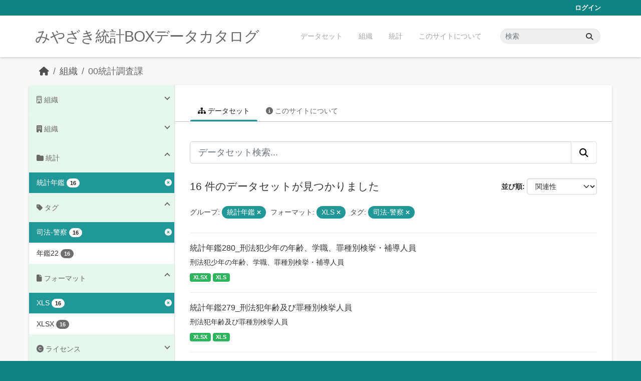

--- FILE ---
content_type: text/html; charset=utf-8
request_url: https://data.stat.pref.miyazaki.lg.jp/organization/tokei?groups=nenkan&res_format=XLS&_tags_limit=0&tags=%E5%8F%B8%E6%B3%95-%E8%AD%A6%E5%AF%9F
body_size: 6207
content:
<!DOCTYPE html>
<!--[if IE 9]> <html lang="ja" class="ie9"> <![endif]-->
<!--[if gt IE 8]><!--> <html lang="ja"  > <!--<![endif]-->
  <head>
    <meta charset="utf-8" />
      <meta name="csrf_field_name" content="_csrf_token" />
      <meta name="_csrf_token" content="IjU1ODI2YzA2OTliY2U1YzdmZGVmOTc4MmFmY2VlYTY1YmEyZWE4NmQi.aXAbZw.Sca4PkNHpdTJHH38oIRVldC7a_Q" />

      <meta name="generator" content="ckan 2.11.3" />
      <meta name="viewport" content="width=device-width, initial-scale=1.0">
    <title>00統計調査課 - 組織 - みやざき統計BOXデータカタログ</title>

    
    
  <link rel="shortcut icon" href="/favicon.ico" />
    
  <link rel="alternate" type="application/atom+xml" title="みやざき統計BOXデータカタログ - 組織: 00統計調査課 のデータセット" href="/feeds/organization/tokei.atom" />

    
      
      
      
    
    


    
    <link href="/webassets/base/51d427fe_main.css" rel="stylesheet"/>
<link href="/webassets/ckanext-miyazaki-stat-theme/1172d388_custom.css" rel="stylesheet"/>
    
    <!-- Google Tag Manager -->
    <script>(function(w,d,s,l,i){w[l]=w[l]||[];w[l].push({'gtm.start':
    new Date().getTime(),event:'gtm.js'});var f=d.getElementsByTagName(s)[0],
    j=d.createElement(s),dl=l!='dataLayer'?'&l='+l:'';j.async=true;j.src=
    'https://www.googletagmanager.com/gtm.js?id='+i+dl;f.parentNode.insertBefore(j,f);
    })(window,document,'script','dataLayer','GTM-M7MT2GW');</script>
    <!-- End Google Tag Manager -->
    
    


  </head>

  
  <body data-site-root="https://data.stat.pref.miyazaki.lg.jp/" data-locale-root="https://data.stat.pref.miyazaki.lg.jp/" >

    
    <!-- Google Tag Manager (noscript) -->
    <noscript><iframe src="https://www.googletagmanager.com/ns.html?id=GTM-M7MT2GW"
    height="0" width="0" style="display:none;visibility:hidden"></iframe></noscript>
    <!-- End Google Tag Manager (noscript) -->
    
    <div class="visually-hidden-focusable"><a href="#content">Skip to main content</a></div>
  


  
    

 
<div class="account-masthead">
  <div class="container">
     
    <nav class="account not-authed" aria-label="Account">
      <ul class="list-unstyled">
        
        <li><a href="/user/login">ログイン</a></li>
         
      </ul>
    </nav>
     
  </div>
</div>

<header class="masthead">
  <div class="container">
      
    <nav class="navbar navbar-expand-lg navbar-light">
      <hgroup class="header-text-logo navbar-left">

      
      
      <h1>
        <a href="/">みやざき統計BOXデータカタログ</a>
      </h1>
      
      
      

       </hgroup>
      <button class="navbar-toggler" type="button" data-bs-toggle="collapse" data-bs-target="#main-navigation-toggle"
        aria-controls="main-navigation-toggle" aria-expanded="false" aria-label="Toggle navigation">
        <span class="fa fa-bars text-white"></span>
      </button>

      <div class="main-navbar collapse navbar-collapse" id="main-navigation-toggle">
        <ul class="navbar-nav ms-auto mb-2 mb-lg-0">
          
            
<li><a href="/dataset/">データセット</a></li><li><a href="/organization/">組織</a></li><li><a href="/group/">統計</a></li><li><a href="/about">このサイトについて</a></li>

          </ul>

      
      
          <form class="d-flex site-search" action="/dataset/" method="get">
              <label class="d-none" for="field-sitewide-search">Search Datasets...</label>
              <input id="field-sitewide-search" class="form-control me-2"  type="text" name="q" placeholder="検索" aria-label="データセット検索..."/>
              <button class="btn" type="submit" aria-label="Submit"><i class="fa fa-search"></i></button>
          </form>
      
      </div>
    </nav>
  </div>
</header>

  
    <div class="main">
      <div id="content" class="container">
        
          
            <div class="flash-messages">
              
                
              
            </div>
          

          
            <div class="toolbar" role="navigation" aria-label="Breadcrumb">
              
                
                  <ol class="breadcrumb">
                    
<li class="home"><a href="/" aria-label="ホーム"><i class="fa fa-home"></i><span> ホーム</span></a></li>
                    
  <li><a href="/organization/">組織</a></li>
  <li class="active"><a href="/organization/tokei" title="00統計調査課">00統計調査課</a></li>

                  </ol>
                
              
            </div>
          

          <div class="row wrapper">
            
            
            

            
              <aside class="secondary col-md-3">
                
                
  





<section id="organization-info" class="module module-narrow context-info">
  <h2 class="module-heading"><i class="fa fa-building-o"></i> 組織</h2>
  <div class="module-content">

    
    
    <div class="image">
      <a href="/organization/tokei">
        <img src="/base/images/placeholder-organization.png" width="200" alt="tokei" />
      </a>
    </div>
    
    
    <h1 class="heading">00統計調査課
      
    </h1>
    
    
    
    <p class="empty">この組織には説明がありません</p>
    
    
    
    
    
    <div class="nums">
      <dl>
        <dt>フォロワー</dt>
        <dd><span>0</span></dd>
      </dl>
      <dl>
        <dt>データセット</dt>
        <dd><span>480</span></dd>
      </dl>
      <dl>
        <dt>メンバー</dt>
        <dd>4</dd>
      </dl>
    </div>
    
    
    
    
    
    

  </div>
</section>

  
  <div class="filters">
    <div>
      
        

    
    
	
	    
		<section class="module module-narrow module-shallow">
		    
<h2 class="module-heading">
    
    
    
    
    
    
    <i class="fas fa-building"></i>
    組織
</h2>

		    
			
			    
				<nav aria-label="組織">
				    <ul class="list-unstyled nav nav-simple nav-facet">
					
					    
					    
					    
					    
					    <li class="nav-item ">
						<a href="/organization/17de48c9-e0ce-4de6-b0fd-0d77c6ba1cbe?groups=nenkan&amp;res_format=XLS&amp;_tags_limit=0&amp;tags=%E5%8F%B8%E6%B3%95-%E8%AD%A6%E5%AF%9F&amp;organization=tokei" title="">
						    <span class="item-label">00統計調査課</span>
						    <span class="hidden separator"> - </span>
						    <span class="item-count badge">16</span>

							
						</a>
					    </li>
					
				    </ul>
				</nav>

				<p class="module-footer">
				    
					
				    
				</p>
			    
			
		    
		</section>
	    
	
    

      
        

    
    
	
	    
		<section class="module module-narrow module-shallow">
		    
<h2 class="module-heading">
    
    
    
    
    
    
    <i class="fas fa-folder"></i>
    統計
</h2>

		    
			
			    
				<nav aria-label="グループ">
				    <ul class="list-unstyled nav nav-simple nav-facet">
					
					    
					    
					    
					    
					    <li class="nav-item  active">
						<a href="/organization/17de48c9-e0ce-4de6-b0fd-0d77c6ba1cbe?res_format=XLS&amp;_tags_limit=0&amp;tags=%E5%8F%B8%E6%B3%95-%E8%AD%A6%E5%AF%9F" title="">
						    <span class="item-label">統計年鑑</span>
						    <span class="hidden separator"> - </span>
						    <span class="item-count badge">16</span>

							<span class="facet-close"> <i class="fa fa-solid fa-circle-xmark"></i></span>
						</a>
					    </li>
					
				    </ul>
				</nav>

				<p class="module-footer">
				    
					
				    
				</p>
			    
			
		    
		</section>
	    
	
    

      
        

    
    
	
	    
		<section class="module module-narrow module-shallow">
		    
<h2 class="module-heading">
    
    
    
    
    
    
    <i class="fas fa-tag"></i>
    タグ
</h2>

		    
			
			    
				<nav aria-label="タグ">
				    <ul class="list-unstyled nav nav-simple nav-facet">
					
					    
					    
					    
					    
					    <li class="nav-item  active">
						<a href="/organization/17de48c9-e0ce-4de6-b0fd-0d77c6ba1cbe?groups=nenkan&amp;res_format=XLS&amp;_tags_limit=0" title="">
						    <span class="item-label">司法-警察</span>
						    <span class="hidden separator"> - </span>
						    <span class="item-count badge">16</span>

							<span class="facet-close"> <i class="fa fa-solid fa-circle-xmark"></i></span>
						</a>
					    </li>
					
					    
					    
					    
					    
					    <li class="nav-item ">
						<a href="/organization/17de48c9-e0ce-4de6-b0fd-0d77c6ba1cbe?groups=nenkan&amp;res_format=XLS&amp;_tags_limit=0&amp;tags=%E5%8F%B8%E6%B3%95-%E8%AD%A6%E5%AF%9F&amp;tags=%E5%B9%B4%E9%91%9122" title="">
						    <span class="item-label">年鑑22</span>
						    <span class="hidden separator"> - </span>
						    <span class="item-count badge">16</span>

							
						</a>
					    </li>
					
				    </ul>
				</nav>

				<p class="module-footer">
				    
					<a href="/organization/17de48c9-e0ce-4de6-b0fd-0d77c6ba1cbe?groups=nenkan&amp;res_format=XLS&amp;tags=%E5%8F%B8%E6%B3%95-%E8%AD%A6%E5%AF%9F" class="read-more">人気のある タグ のみを表示</a>
				    
				</p>
			    
			
		    
		</section>
	    
	
    

      
        

    
    
	
	    
		<section class="module module-narrow module-shallow">
		    
<h2 class="module-heading">
    
    
    
    
    
    
    <i class="fas fa-file"></i>
    フォーマット
</h2>

		    
			
			    
				<nav aria-label="フォーマット">
				    <ul class="list-unstyled nav nav-simple nav-facet">
					
					    
					    
					    
					    
					    <li class="nav-item  active">
						<a href="/organization/17de48c9-e0ce-4de6-b0fd-0d77c6ba1cbe?groups=nenkan&amp;_tags_limit=0&amp;tags=%E5%8F%B8%E6%B3%95-%E8%AD%A6%E5%AF%9F" title="">
						    <span class="item-label">XLS</span>
						    <span class="hidden separator"> - </span>
						    <span class="item-count badge">16</span>

							<span class="facet-close"> <i class="fa fa-solid fa-circle-xmark"></i></span>
						</a>
					    </li>
					
					    
					    
					    
					    
					    <li class="nav-item ">
						<a href="/organization/17de48c9-e0ce-4de6-b0fd-0d77c6ba1cbe?groups=nenkan&amp;res_format=XLS&amp;_tags_limit=0&amp;tags=%E5%8F%B8%E6%B3%95-%E8%AD%A6%E5%AF%9F&amp;res_format=XLSX" title="">
						    <span class="item-label">XLSX</span>
						    <span class="hidden separator"> - </span>
						    <span class="item-count badge">16</span>

							
						</a>
					    </li>
					
				    </ul>
				</nav>

				<p class="module-footer">
				    
					
				    
				</p>
			    
			
		    
		</section>
	    
	
    

      
        

    
    
	
	    
		<section class="module module-narrow module-shallow">
		    
<h2 class="module-heading">
    
    
    
    
    
    
    <i class="fas fa-copyright"></i>
    ライセンス
</h2>

		    
			
			    
				<nav aria-label="ライセンス">
				    <ul class="list-unstyled nav nav-simple nav-facet">
					
					    
					    
					    
					    
					    <li class="nav-item ">
						<a href="/organization/17de48c9-e0ce-4de6-b0fd-0d77c6ba1cbe?groups=nenkan&amp;res_format=XLS&amp;_tags_limit=0&amp;tags=%E5%8F%B8%E6%B3%95-%E8%AD%A6%E5%AF%9F&amp;license_id=cc-by" title="">
						    <span class="item-label">クリエイティブ・コモンズ 表示</span>
						    <span class="hidden separator"> - </span>
						    <span class="item-count badge">16</span>

							
						</a>
					    </li>
					
				    </ul>
				</nav>

				<p class="module-footer">
				    
					
				    
				</p>
			    
			
		    
		</section>
	    
	
    

      
    </div>
    <a class="close no-text hide-filters"><i class="fa fa-times-circle"></i><span class="text">close</span></a>
  </div>


              </aside>
            

            
              <div class="primary col-md-9 col-xs-12" role="main">
                
                
                  <article class="module">
                    
                      <header class="module-content page-header">
                        
                        <ul class="nav nav-tabs">
                          
  <li class="active"><a href="/organization/tokei"><i class="fa fa-sitemap"></i> データセット</a></li>
  <li><a href="/organization/about/tokei"><i class="fa fa-info-circle"></i> このサイトについて</a></li>

                        </ul>
                      </header>
                    
                    <div class="module-content">
                      
                      
    
      
      
      







<form id="organization-datasets-search-form" class="search-form" method="get" data-module="select-switch">

  
<div class="input-group search-input-group">
  <input aria-label="データセット検索..." id="field-giant-search" type="text" class="form-control form-control-lg" name="q" value="" autocomplete="off" placeholder="データセット検索...">
  
  <button class="btn btn-default btn-lg" type="submit" value="search" aria-label="Submit">
    <i class="fa fa-search"></i>
  </button>
  
</div>


  
    <span>






<input type="hidden" name="groups" value="nenkan" />





<input type="hidden" name="res_format" value="XLS" />





<input type="hidden" name="tags" value="司法-警察" />



</span>
  

  
    
      <div class="form-group control-order-by">
        <label for="field-order-by">並び順</label>
        <select id="field-order-by" name="sort" class="form-control form-select">
          
            
              <option value="score desc, metadata_modified desc">関連性</option>
            
          
            
              <option value="title_string asc">名前で昇順</option>
            
          
            
              <option value="title_string desc">名前で降順</option>
            
          
            
              <option value="metadata_modified desc">最終更新日</option>
            
          
        </select>
        
        <button class="btn btn-default js-hide" type="submit">Go</button>
        
      </div>
    
  

  
    <h1>
    
      

  
    
  

16 件のデータセットが見つかりました
    
    </h1>
  

  
    
      <p class="filter-list">
        
          
          <span class="facet">グループ:</span>
          
            <span class="filtered pill">統計年鑑
              <a href="/organization/tokei?res_format=XLS&amp;_tags_limit=0&amp;tags=%E5%8F%B8%E6%B3%95-%E8%AD%A6%E5%AF%9F" class="remove" title="削除"><i class="fa fa-times"></i></a>
            </span>
          
        
          
          <span class="facet">フォーマット:</span>
          
            <span class="filtered pill">XLS
              <a href="/organization/tokei?groups=nenkan&amp;_tags_limit=0&amp;tags=%E5%8F%B8%E6%B3%95-%E8%AD%A6%E5%AF%9F" class="remove" title="削除"><i class="fa fa-times"></i></a>
            </span>
          
        
          
          <span class="facet">タグ:</span>
          
            <span class="filtered pill">司法-警察
              <a href="/organization/tokei?groups=nenkan&amp;res_format=XLS&amp;_tags_limit=0" class="remove" title="削除"><i class="fa fa-times"></i></a>
            </span>
          
        
      </p>
      <a class="show-filters btn btn-default">フィルタ結果</a>
    
  

</form>




    
  
    
      

  
    <ul class="dataset-list list-unstyled">
    	
	      
	        




  <li class="dataset-item">
    
      <div class="dataset-content">
        
          <h2 class="dataset-heading">
            
              
            
            
    <a href="/dataset/nenkan-63" title="統計年鑑280_刑法犯少年の年齢、学職、罪種別検挙・補導人員">
      統計年鑑280_刑法犯少年の年齢、学職、罪種別検挙・補導人員
    </a>
            
            
              
            
          </h2>
        
        
          
            <div>刑法犯少年の年齢、学職、罪種別検挙・補導人員</div>
          
        
      </div>
      
        
          
            <ul class="dataset-resources list-unstyled">
              
                
                <li>
                  <a href="/dataset/nenkan-63" class="badge badge-default" data-format="xlsx">XLSX</a>
                </li>
                
                <li>
                  <a href="/dataset/nenkan-63" class="badge badge-default" data-format="xls">XLS</a>
                </li>
                
              
            </ul>
          
        
      
    
  </li>

	      
	        




  <li class="dataset-item">
    
      <div class="dataset-content">
        
          <h2 class="dataset-heading">
            
              
            
            
    <a href="/dataset/nenkan-66" title="統計年鑑279_刑法犯年齢及び罪種別検挙人員">
      統計年鑑279_刑法犯年齢及び罪種別検挙人員
    </a>
            
            
              
            
          </h2>
        
        
          
            <div>刑法犯年齢及び罪種別検挙人員</div>
          
        
      </div>
      
        
          
            <ul class="dataset-resources list-unstyled">
              
                
                <li>
                  <a href="/dataset/nenkan-66" class="badge badge-default" data-format="xlsx">XLSX</a>
                </li>
                
                <li>
                  <a href="/dataset/nenkan-66" class="badge badge-default" data-format="xls">XLS</a>
                </li>
                
              
            </ul>
          
        
      
    
  </li>

	      
	        




  <li class="dataset-item">
    
      <div class="dataset-content">
        
          <h2 class="dataset-heading">
            
              
            
            
    <a href="/dataset/nenkan-65" title="統計年鑑278_刑法犯認知、検挙状況（市町村別）">
      統計年鑑278_刑法犯認知、検挙状況（市町村別）
    </a>
            
            
              
            
          </h2>
        
        
          
            <div>刑法犯認知、検挙状況（市町村別）</div>
          
        
      </div>
      
        
          
            <ul class="dataset-resources list-unstyled">
              
                
                <li>
                  <a href="/dataset/nenkan-65" class="badge badge-default" data-format="xlsx">XLSX</a>
                </li>
                
                <li>
                  <a href="/dataset/nenkan-65" class="badge badge-default" data-format="xls">XLS</a>
                </li>
                
              
            </ul>
          
        
      
    
  </li>

	      
	        




  <li class="dataset-item">
    
      <div class="dataset-content">
        
          <h2 class="dataset-heading">
            
              
            
            
    <a href="/dataset/nenkan-64" title="統計年鑑277_刑法犯認知、検挙件数推移">
      統計年鑑277_刑法犯認知、検挙件数推移
    </a>
            
            
              
            
          </h2>
        
        
          
            <div>刑法犯認知、検挙件数推移</div>
          
        
      </div>
      
        
          
            <ul class="dataset-resources list-unstyled">
              
                
                <li>
                  <a href="/dataset/nenkan-64" class="badge badge-default" data-format="xlsx">XLSX</a>
                </li>
                
                <li>
                  <a href="/dataset/nenkan-64" class="badge badge-default" data-format="xls">XLS</a>
                </li>
                
              
            </ul>
          
        
      
    
  </li>

	      
	        




  <li class="dataset-item">
    
      <div class="dataset-content">
        
          <h2 class="dataset-heading">
            
              
            
            
    <a href="/dataset/nenkan-278" title="統計年鑑276_犯罪認知、検挙状況">
      統計年鑑276_犯罪認知、検挙状況
    </a>
            
            
              
            
          </h2>
        
        
          
            <div>(1) 年次別刑法犯認知・検挙件数及び検挙人員(2) 年次別特別法犯送致件数、送致人員(3) 罪種別犯罪認知、検挙状況</div>
          
        
      </div>
      
        
          
            <ul class="dataset-resources list-unstyled">
              
                
                <li>
                  <a href="/dataset/nenkan-278" class="badge badge-default" data-format="xlsx">XLSX</a>
                </li>
                
                <li>
                  <a href="/dataset/nenkan-278" class="badge badge-default" data-format="xls">XLS</a>
                </li>
                
              
            </ul>
          
        
      
    
  </li>

	      
	        




  <li class="dataset-item">
    
      <div class="dataset-content">
        
          <h2 class="dataset-heading">
            
              
            
            
    <a href="/dataset/nenkan-75" title="統計年鑑275_警察署別交番、駐在所設置数">
      統計年鑑275_警察署別交番、駐在所設置数
    </a>
            
            
              
            
          </h2>
        
        
          
            <div>警察署別交番、駐在所設置数</div>
          
        
      </div>
      
        
          
            <ul class="dataset-resources list-unstyled">
              
                
                <li>
                  <a href="/dataset/nenkan-75" class="badge badge-default" data-format="xlsx">XLSX</a>
                </li>
                
                <li>
                  <a href="/dataset/nenkan-75" class="badge badge-default" data-format="xls">XLS</a>
                </li>
                
              
            </ul>
          
        
      
    
  </li>

	      
	        




  <li class="dataset-item">
    
      <div class="dataset-content">
        
          <h2 class="dataset-heading">
            
              
            
            
    <a href="/dataset/nenkan-208" title="統計年鑑274_人権侵犯事件及び人権相談事件取扱件数">
      統計年鑑274_人権侵犯事件及び人権相談事件取扱件数
    </a>
            
            
              
            
          </h2>
        
        
          
            <div>人権侵犯事件及び人権法律相談事件取扱件数</div>
          
        
      </div>
      
        
          
            <ul class="dataset-resources list-unstyled">
              
                
                <li>
                  <a href="/dataset/nenkan-208" class="badge badge-default" data-format="xlsx">XLSX</a>
                </li>
                
                <li>
                  <a href="/dataset/nenkan-208" class="badge badge-default" data-format="xls">XLS</a>
                </li>
                
              
            </ul>
          
        
      
    
  </li>

	      
	        




  <li class="dataset-item">
    
      <div class="dataset-content">
        
          <h2 class="dataset-heading">
            
              
            
            
    <a href="/dataset/nenkan-101" title="統計年鑑273_戸籍、供託、訟務事件">
      統計年鑑273_戸籍、供託、訟務事件
    </a>
            
            
              
            
          </h2>
        
        
          
            <div>戸籍、供託、訟務事件</div>
          
        
      </div>
      
        
          
            <ul class="dataset-resources list-unstyled">
              
                
                <li>
                  <a href="/dataset/nenkan-101" class="badge badge-default" data-format="xlsx">XLSX</a>
                </li>
                
                <li>
                  <a href="/dataset/nenkan-101" class="badge badge-default" data-format="xls">XLS</a>
                </li>
                
              
            </ul>
          
        
      
    
  </li>

	      
	        




  <li class="dataset-item">
    
      <div class="dataset-content">
        
          <h2 class="dataset-heading">
            
              
            
            
    <a href="/dataset/nenkan-252" title="統計年鑑272_登記">
      統計年鑑272_登記
    </a>
            
            
              
            
          </h2>
        
        
          
            <div>登記</div>
          
        
      </div>
      
        
          
            <ul class="dataset-resources list-unstyled">
              
                
                <li>
                  <a href="/dataset/nenkan-252" class="badge badge-default" data-format="xlsx">XLSX</a>
                </li>
                
                <li>
                  <a href="/dataset/nenkan-252" class="badge badge-default" data-format="xls">XLS</a>
                </li>
                
              
            </ul>
          
        
      
    
  </li>

	      
	        




  <li class="dataset-item">
    
      <div class="dataset-content">
        
          <h2 class="dataset-heading">
            
              
            
            
    <a href="/dataset/nenkan-199" title="統計年鑑271_少年保護事件の処分状況">
      統計年鑑271_少年保護事件の処分状況
    </a>
            
            
              
            
          </h2>
        
        
          
            <div>少年保護事件の処分状況</div>
          
        
      </div>
      
        
          
            <ul class="dataset-resources list-unstyled">
              
                
                <li>
                  <a href="/dataset/nenkan-199" class="badge badge-default" data-format="xlsx">XLSX</a>
                </li>
                
                <li>
                  <a href="/dataset/nenkan-199" class="badge badge-default" data-format="xls">XLS</a>
                </li>
                
              
            </ul>
          
        
      
    
  </li>

	      
	        




  <li class="dataset-item">
    
      <div class="dataset-content">
        
          <h2 class="dataset-heading">
            
              
            
            
    <a href="/dataset/nenkan-198" title="統計年鑑270_少年保護事件の行為別新受人員">
      統計年鑑270_少年保護事件の行為別新受人員
    </a>
            
            
              
            
          </h2>
        
        
          
            <div>少年保護事件の行為別新受人員</div>
          
        
      </div>
      
        
          
            <ul class="dataset-resources list-unstyled">
              
                
                <li>
                  <a href="/dataset/nenkan-198" class="badge badge-default" data-format="xlsx">XLSX</a>
                </li>
                
                <li>
                  <a href="/dataset/nenkan-198" class="badge badge-default" data-format="xls">XLS</a>
                </li>
                
              
            </ul>
          
        
      
    
  </li>

	      
	        




  <li class="dataset-item">
    
      <div class="dataset-content">
        
          <h2 class="dataset-heading">
            
              
            
            
    <a href="/dataset/nenkan-197" title="統計年鑑269_少年事件の種類別新受、既済、未済人員">
      統計年鑑269_少年事件の種類別新受、既済、未済人員
    </a>
            
            
              
            
          </h2>
        
        
          
            <div>少年事件の種類別新受、既済、未済人員</div>
          
        
      </div>
      
        
          
            <ul class="dataset-resources list-unstyled">
              
                
                <li>
                  <a href="/dataset/nenkan-197" class="badge badge-default" data-format="xlsx">XLSX</a>
                </li>
                
                <li>
                  <a href="/dataset/nenkan-197" class="badge badge-default" data-format="xls">XLS</a>
                </li>
                
              
            </ul>
          
        
      
    
  </li>

	      
	        




  <li class="dataset-item">
    
      <div class="dataset-content">
        
          <h2 class="dataset-heading">
            
              
            
            
    <a href="/dataset/nenkan-18" title="統計年鑑268_家事手続案内の推移">
      統計年鑑268_家事手続案内の推移
    </a>
            
            
              
            
          </h2>
        
        
          
            <div>家事手続案内の推移</div>
          
        
      </div>
      
        
          
            <ul class="dataset-resources list-unstyled">
              
                
                <li>
                  <a href="/dataset/nenkan-18" class="badge badge-default" data-format="xlsx">XLSX</a>
                </li>
                
                <li>
                  <a href="/dataset/nenkan-18" class="badge badge-default" data-format="xls">XLS</a>
                </li>
                
              
            </ul>
          
        
      
    
  </li>

	      
	        




  <li class="dataset-item">
    
      <div class="dataset-content">
        
          <h2 class="dataset-heading">
            
              
            
            
    <a href="/dataset/nenkan-19" title="統計年鑑267_家事審判事件及び家事調停事件の新受件数">
      統計年鑑267_家事審判事件及び家事調停事件の新受件数
    </a>
            
            
              
            
          </h2>
        
        
          
            <div>家事審判事件及び家事調停事件の新受件数</div>
          
        
      </div>
      
        
          
            <ul class="dataset-resources list-unstyled">
              
                
                <li>
                  <a href="/dataset/nenkan-19" class="badge badge-default" data-format="xlsx">XLSX</a>
                </li>
                
                <li>
                  <a href="/dataset/nenkan-19" class="badge badge-default" data-format="xls">XLS</a>
                </li>
                
              
            </ul>
          
        
      
    
  </li>

	      
	        




  <li class="dataset-item">
    
      <div class="dataset-content">
        
          <h2 class="dataset-heading">
            
              
            
            
    <a href="/dataset/nenkan-62" title="統計年鑑266_刑事事件取扱人員数">
      統計年鑑266_刑事事件取扱人員数
    </a>
            
            
              
            
          </h2>
        
        
          
            <div>（１）福岡高等裁判所宮崎支部の分（２）宮崎地方裁判所本庁及び支部の分（３）同管内簡易裁判所の分</div>
          
        
      </div>
      
        
          
            <ul class="dataset-resources list-unstyled">
              
                
                <li>
                  <a href="/dataset/nenkan-62" class="badge badge-default" data-format="xlsx">XLSX</a>
                </li>
                
                <li>
                  <a href="/dataset/nenkan-62" class="badge badge-default" data-format="xls">XLS</a>
                </li>
                
              
            </ul>
          
        
      
    
  </li>

	      
	        




  <li class="dataset-item">
    
      <div class="dataset-content">
        
          <h2 class="dataset-heading">
            
              
            
            
    <a href="/dataset/nenkan-290" title="統計年鑑265_民事・行政事件取扱件数">
      統計年鑑265_民事・行政事件取扱件数
    </a>
            
            
              
            
          </h2>
        
        
          
            <div>（１）福岡高等裁判所宮崎支部の分（２）宮崎地方裁判所本庁及び支部の分（３）同管内簡易裁判所の分</div>
          
        
      </div>
      
        
          
            <ul class="dataset-resources list-unstyled">
              
                
                <li>
                  <a href="/dataset/nenkan-290" class="badge badge-default" data-format="xlsx">XLSX</a>
                </li>
                
                <li>
                  <a href="/dataset/nenkan-290" class="badge badge-default" data-format="xls">XLS</a>
                </li>
                
              
            </ul>
          
        
      
    
  </li>

	      
	    
    </ul>
  

    
  
  
    
  

                    </div>
                  </article>
                
              </div>
            
          </div>
        
      </div>
    </div>
  
    <footer class="site-footer">
  <div class="container">
    
    <div class="row">
      <div class="col-md-8 footer-links">
        
          <ul class="list-unstyled">
            
              <li><a href="/about">About みやざき統計BOXデータカタログ</a></li>
            
          </ul>
          <ul class="list-unstyled">
            
              
              <li><a href="https://docs.ckan.org/en/2.11/api/">CKAN API</a></li>
              <li><a href="https://www.ckan.org/">CKANアソシエーション</a></li>
              <li><a href="https://www.opendefinition.org/od/"><img src="/base/images/od_80x15_blue.png" alt="Open Data"></a></li>
            
          </ul>
        
      </div>
      <div class="col-md-4 attribution">
        
          <p><strong>Powered by</strong> <a class="hide-text ckan-footer-logo" href="http://ckan.org">CKAN</a></p>
        
        

      </div>
    </div>
    
  </div>
</footer>
  
  
  
  
    
    
    
    <script src="https://kit.fontawesome.com/8e004c27cb.js" crossorigin="anonymous"></script>


    
    <link href="/webassets/vendor/f3b8236b_select2.css" rel="stylesheet"/>
<link href="/webassets/vendor/53df638c_fontawesome.css" rel="stylesheet"/>
    <script src="/webassets/vendor/240e5086_jquery.js" type="text/javascript"></script>
<script src="/webassets/vendor/773d6354_vendor.js" type="text/javascript"></script>
<script src="/webassets/vendor/6d1ad7e6_bootstrap.js" type="text/javascript"></script>
<script src="/webassets/vendor/529a0eb7_htmx.js" type="text/javascript"></script>
<script src="/webassets/base/a65ea3a0_main.js" type="text/javascript"></script>
<script src="/webassets/base/b1def42f_ckan.js" type="text/javascript"></script>
<script src="/webassets/ckanext-miyazaki-stat-theme/b88fcba1_custom.js" type="text/javascript"></script>
  </body>
</html>